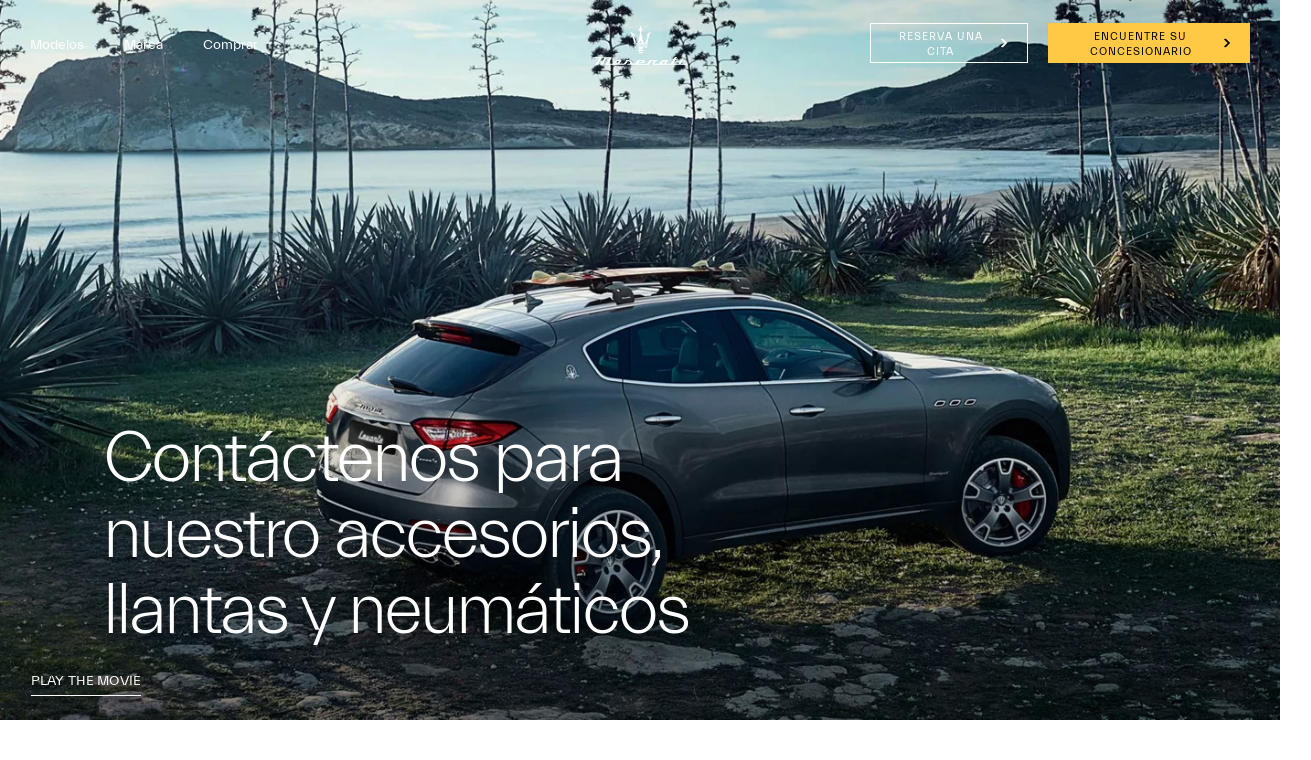

--- FILE ---
content_type: image/svg+xml
request_url: https://www.maserati.com/etc.clientlibs/maserati/clientlibs/clientlib-vendorRedesign/resources/img/header-white-arrow.svg
body_size: -34
content:
<svg width="24" height="24" viewBox="0 0 24 24" fill="none" xmlns="http://www.w3.org/2000/svg">
<path fill-rule="evenodd" clip-rule="evenodd" d="M9 8.30602C9.67607 7.59547 10.8092 7.59547 11.4853 8.30602L15 12L11.4853 15.694C10.8092 16.4045 9.67607 16.4045 9 15.694L12.514 12L9 8.30602Z" fill="white"/>
</svg>


--- FILE ---
content_type: application/javascript;charset=UTF-8
request_url: https://wtl.maserati.com/wtl/countryStateProvDealers.jsp?countryCodes=85&zip=undefined&callback=jQuery22007606114368155197_1769621889542&_=1769621889543
body_size: 486
content:
jQuery22007606114368155197_1769621889542([{"dealerList":[{"zip":"01010","country":"85","code":"70316","address":"4 Avenida 12-59 zona 10, Plaza Fontabella Local G4","vendita":true,"lng":"-90.512040","city":"GUATEMALA CITY","chatEnabled":false,"chatDealer":false,"assistenza":true,"stateProv":"Guatemala","eCommerceEnabled":false,"phone":"+502 31289045","emailAddr":"avignolo@grupolostres.com","name":"GRUPO LOS TRES","fax":"+502 34842733","lat":"+14.599750","selected":false,"RemoteTD":false}],"descr":"Guatemala","stateProvList":[],"code":"85","orderCountryDealer":"0"}]);